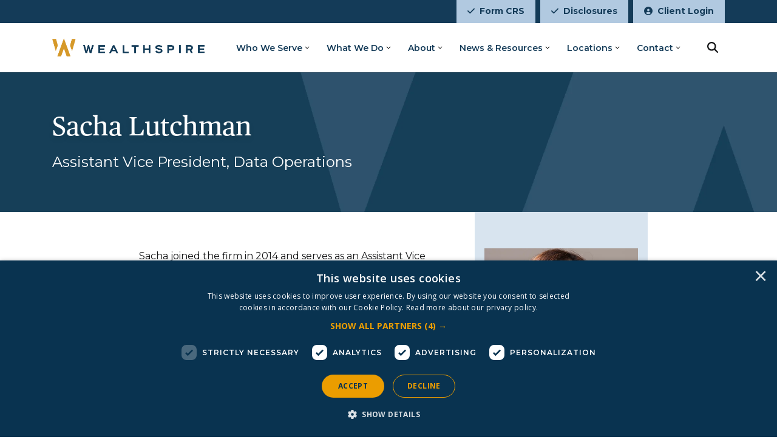

--- FILE ---
content_type: text/html; charset=utf-8
request_url: https://www.wealthspire.com/our-team/sacha-lutchman/
body_size: 16738
content:


<!DOCTYPE html>
<html lang="en">
<head>
    <link rel="preload" as="style" onload="this.onload=null;this.rel='stylesheet'" href="/css/main.css">
    <noscript><link rel="stylesheet" href="/css/main.css"></noscript>

        <link rel="preconnect" href="https://fonts.googleapis.com">
        <link rel="preconnect" crossorigin href="https://fonts.gstatic.com">
        <link rel="preload" as="style" onload="this.onload=null;this.rel='stylesheet'" href="https://fonts.googleapis.com/css2?family=Open&#x2B;Sans:ital,wght@0,300;0,400;0,500;0,600;0,700;0,800;1,300;1,400;1,500;1,600;1,700;1,800&amp;family=Source&#x2B;Serif&#x2B;Pro:ital,wght@0,300;0,400;0,600;0,700;0,900;1,300;1,400;1,600;1,700;1,900&amp;display=swap">
        <noscript>
            <link rel="stylesheet" href="https://fonts.googleapis.com/css2?family=Open&#x2B;Sans:ital,wght@0,300;0,400;0,500;0,600;0,700;0,800;1,300;1,400;1,500;1,600;1,700;1,800&amp;family=Source&#x2B;Serif&#x2B;Pro:ital,wght@0,300;0,400;0,600;0,700;0,900;1,300;1,400;1,600;1,700;1,900&amp;display=swap">
        </noscript>

    <meta charset="utf-8" />
    <meta name="viewport" content="width=device-width, initial-scale=1.0">
    <title>Sacha Lutchman | Wealthspire</title>

        <meta name="description" content="Sacha Lutchman | Wealthspire">


    <meta name="robots" content="index, follow, max-image-preview:large">
    <meta name="copyright" content="Copyright NFP">
    <link rel="canonical" href="https://www.wealthspire.com/our-team/sacha-lutchman/">


        <!-- Google Tag Manager -->
        <script defer>
            (function(w,d,s,l,i){w[l]=w[l]||[];w[l].push({'gtm.start':
            new Date().getTime(),event:'gtm.js'});var f=d.getElementsByTagName(s)[0],
            j=d.createElement(s),dl=l!='dataLayer'?'&l='+l:'';j.defer=true;j.src=
            'https://www.googletagmanager.com/gtm.js?id='+i+dl;f.parentNode.insertBefore(j,f);
            })(window,document,'script','dataLayer','GTM-5BQP9SN');
        </script>
        <!-- End Google Tag Manager -->

    <meta property="og:title" content="Sacha Lutchman | Wealthspire" />
    <meta property="og:url" content="https://www.wealthspire.com/our-team/sacha-lutchman/" />
    <meta property="og:type" content="website">
    <meta property="og:site_name" content="Wealthspire">
        <meta property="og:image" content="https://www.wealthspire.com/media/iopbrsbh/lutchman-sacha_web.jpg" />
        <meta property="og:description" content="Sacha Lutchman | Wealthspire" />

        <link rel="icon" sizes="any" href="/media/mjhkhw0e/wealthspirefavicon.png">

    <script crossorigin="anonymous" defer src="https://kit.fontawesome.com/6448aeaccb.js"></script>
    <script crossorigin="anonymous" src="https://code.jquery.com/jquery-3.6.4.min.js"></script>

    

<style type="text/css">
    @media (min-width: 1200px) {
        #navbarNav {
            height:4rem
        }
        #body .navbar .nav-link:not(.btn):hover::after {
            border-bottom: 0.125rem solid #1e6496;
        }
        .navbar .nav-link::after {
          display: block;
          content: '';
          border-top: 0;
          border-right: 0;
          border-left: 0;
          margin: 0;
          border-bottom: 0.125rem solid transparent;
          transform: scaleY(0);
          transition: transform 0ms linear;
        }

        .navbar .nav-link:not(.btn):hover {
          position: relative;
        }
        .navbar .nav-link:not(.btn):hover::after {
          transition: transform 300ms ease-in;
          border-bottom: 0.125rem solid #1e6496;
          transform: scaleY(1);
          transform-origin: -10% 100%;
          top: 0;
          bottom: -3;
          right: 0;
          left: 0;
        }
        .navbar .nav-link:not(.btn).show::after,
        .navbar .nav-link:not(.btn).show:hover::after {
            position: relative;
            transition: all 300ms ease-in;
            border-bottom: .125rem solid #1e6496;
            transform: scaleY(1);
            transform-origin: -10% 100%;
            top: 19px;
            bottom: -3;
            right: 0;
            left: 0;
        }
        .navbar .nav-link:not(.btn):not(.show):hover::after {
            transition: all 300ms ease-in;
            border-bottom: .125rem solid #1e6496;
            transform: scaleY(1);
            transform-origin: -10% 100%;
            top: 0;
            bottom: -3;
            right: 0;
            left: 0;
        }
        .navbar .nav-link:not(.btn):not(.show):hover {
            position: relative;
        }
        .navbar .nav-link::after {
            display: block;
            content: "";
            border-top: 0;
            border-right: 0;
            border-left: 0;
            margin: 0;
            border-bottom: .125rem solid rgba(0,0,0,0);
            transform: scaleY(0);
            transition: all 300ms ease-in;
        }
    }
    .btn {
border-radius: 0px;    }
    .btn:not(.nav-item) {
        text-transform: none;
    }


            a,
            .rte > a:not(.btn),
            .rte *:not(.btn):not(i):not(svg):not(path):not([class^=bg-]):not([class*=" bg-"]):not([class*=text-]) a:not(.btn),
            .bg-white .rte *:not(.btn):not(i):not(svg):not(path):not([class^=bg-]):not([class*=" bg-"]):not([class*=text-]) a:not(.btn),
            .bg-gray-f .rte *:not(.btn):not(i):not(svg):not(path):not([class^=bg-]):not([class*=" bg-"]):not([class*=text-]) a:not(.btn),
            .bg-gray-e .rte *:not(.btn):not(i):not(svg):not(path):not([class^=bg-]):not([class*=" bg-"]):not([class*=text-]) a:not(.btn),
            .bg-gray-d .rte *:not(.btn):not(i):not(svg):not(path):not([class^=bg-]):not([class*=" bg-"]):not([class*=text-]) a:not(.btn) {
                color: var(--bs-wealthspire-blue);
            }
            .podcast .rte a {
                color: var(--bs-wealthspire-blue) !important;
            }
        
                a:hover,
                .rte > a:hover:not(.btn),
                .rte *:not(.btn):not(i):not(svg):not(path):not([class^=bg-]):not([class*=" bg-"]):not([class*=text-]) a:hover:not(.btn),
                .bg-white .rte *:not(.btn):not(i):not(svg):not(path):not([class^=bg-]):not([class*=" bg-"]):not([class*=text-]) a:hover:not(.btn),
                .bg-gray-f .rte *:not(.btn):not(i):not(svg):not(path):not([class^=bg-]):not([class*=" bg-"]):not([class*=text-]) a:hover:not(.btn),
                .bg-gray-e .rte *:not(.btn):not(i):not(svg):not(path):not([class^=bg-]):not([class*=" bg-"]):not([class*=text-]) a:hover:not(.btn),
                .bg-gray-d .rte *:not(.btn):not(i):not(svg):not(path):not([class^=bg-]):not([class*=" bg-"]):not([class*=text-]) a:hover:not(.btn)
                {
                    color: var(--bs-wealthspire-dark-blue);
                }
                .podcast .rte a:hover {
                    color: var(--bs-wealthspire-dark-blue) !important;
                }
                .podcast .rte a:focus {
                    color: var(--bs-wealthspire-dark-blue) !important;
                }
            

    .blockquote .fa-double-quote {
        color: #143b58;
    }

    @media(max-width: 1199px) {
      .navbar-brand {
        display: block;
      }
      .navbar-brand img {
          height: auto;
      }
        a.dropdown-toggle::before {
            right: 0.75rem;
        }
        .dropdown-menu {
            width: 100%;
            border: 0;
        }
        .dropdown-menu.show {
            padding: 1rem;
            border-top: var(--bs-border-width) var(--bs-border-style) var(--bs-border-color) !important;
        }
        .dropdown-menu li:not(:first-of-type) .dropdown-item {
            border-top: 0 !important;
        }
    }

    .slick-list {
        padding-top: 0.5rem;
    }

    .btn.btn-form {
        background-color: #1e6496 !important;
        border-color: #1e6496 !important;
        color: #ffffff;

        clip-path: polygon(13px 0%, 100% 0%, calc(100% - 13px) 100%, 0% 100%);;
        transform: skew(0deg);
    }
    .btn.btn-form:hover {
        background-color: #143b58 !important;
        border-color: #143b58 !important;
        color: #ffffff;
    }
    .btn.btn-form:focus {
        color: #ffffff;
    }
    

            .formSubmitContainer:focus-within {
                box-shadow: 0 0 0 0.25rem rgba(var(--color-wealthspire-blue-rgb), .5);
                transform: skew(-15deg);
                width: fit-content;
                margin-left: 7px;
            }
            .formSubmitContainer:focus-within > input {
                transform: skew(15deg);
                margin: 0 -7px;
            }
            
    a:hover .bg-hover-transparent {
        background-color: rgba(0, 0, 0, 0) !important;
    }
    button:hover .bg-hover-transparent {
        background-color: rgba(0, 0, 0, 0) !important;
    }
</style>
    <link href="https://fonts.googleapis.com/css2?family=Montserrat:ital,wght@0,100..900;1,100..900&display=swap" rel="stylesheet">
<link rel="preload" as="font" href="/media/gkinzrje/publicotext-semibold.otf" crossorigin="">
<link rel="preload" as="font" href="/media/tjan1xwg/publicotext-roman.otf" crossorigin="">
<style>
    :root {
        --bs-black: #141516 !important;
        --bs-body-color: #141516 !important;
        --bs-black-rgb: 20, 21, 22 !important;
    }
    .bg-white *:not(.btn):not(i):not([class^=bg-]):not([class*=" bg-"]):not([class*=text-]):not(.card-title):not(span):not(a),
    .bg-gray-e *:not(.btn):not(i):not([class^=bg-]):not([class*=" bg-"]):not([class*=text-]):not(.card-title):not(span):not(a), 
    .bg-gray-f  *:not(.btn):not(i):not([class^=bg-]):not([class*=" bg-"]):not([class*=text-]):not(.card-title):not(span):not(a) {
        color: #141516 !important;
    }
    footer.pb-5 {
        padding: 0 !important;
    }
    h1, h2, h3,
    .display-1, 
    .display-2,
    .text-publico,
    .podcast-title,
    .h1:not(.text-montserrat),.h2:not(.text-montserrat),.h3:not(.text-montserrat) {
        font-family: 'Publico';
        font-weight: 400;
    }
    h2, h3, h4, h5, h6 {
        color: #143b58 !important;
    }
    h4, h5, .h3.card-title, .card-title, .text-montserrat {
        font-family: Montserrat;
        font-weight: 600;
    }  
    input,
    .form-control,
    select,
    select.form-select,
    label,
    .searchLink .h4 {
        font-family: Montserrat;
    }      
    .fw-500 {
        font-weight: 500 !important;
    }   
    body#body main#maincontent .btn,
    body#body .alerts .btn{
        font-family: Montserrat;
        text-transform: uppercase;
    }    
    body,
    .accordion-title-text > span,
    button.accordion-button {
		font-family: "Montserrat", sans-serif;	
	}
    #main-nav .dropdown-submenu .dropdown-item.dropdown-toggle::before {
        content: "\f054";
        right: 0.75rem;
    }
    section#article-content div.rte img.alignleft {
        margin: 1rem 1rem 1rem 0;
    }
    html { 
        scroll-padding-top: 105px; 
        
    }
    #topBar,
    #topBar .btn{
        height:38px;
    }
    #topBar .btn {
        --bs-btn-focus-box-shadow: 0 0 0 0.25rem rgba(var(--bs-btn-focus-shadow-rgb), .5) inset;
    }    
    #main-nav {
      top: 38px !important;
    }
    section.navParent {
        box-shadow: 0 1px 0 rgba(0, 0, 0, .1);
        height: 119px;
        z-index: 99;
    }
    nav#main-nav {
        box-shadow: none;
    }
    nav#main-nav ul.dropdown-menu.dropdown-submenu {
        width: 16rem;
        max-width: max-content;
    }
    nav#main-nav ul.dropdown-menu.dropdown-submenu li a.dropdown-item {
        white-space: normal;
    }
    .fixed-top-spacing {
        height: 119px;
    }    
    .z-index-100 {
        z-index: 100;
    }
    #article-content #shareBar {
        top: 120px !important;
    }
    .center-imageBlock .img-container {
        text-align: center;
    }
    .latestNews .card {
        border: none;
    }  
    .latestNews .row.gy-4 {
        margin-top: 0;
    }
    .personList .card-title {
        color: var(--bs-wealthspire-dark-blue);
    }    
    .personList .card-body.text-black.bg-white p.card-title {
        color: var(--bs-wealthspire-dark-blue) !important;
        margin-bottom: 0;
    }        
    .personList .h3.card-title {
        font-family: 'Publico';
        font-weight: 400;
    }
    .personList .card-body {
        border-top-color: var(--bs-wealthspire-gold);
        border-top-width: 8px;
        border-top-style: solid;
    }
    .personList .card-body > div.mt-3.d-flex {
        display: none !important;
    }
    .imageTextGrid .imgBlock-container {
        margin-left: -.5rem;
        margin-right: -.5rem;
    }
    footer > div.container-fluid > div.px-4.px-xl-6 {
        padding-right: 0 !important;
        padding-left: 0 !important;
    }   
    footer #footerSocials .btn.btn-sm.btn-black,
    footer a.btn[title='Back to Top'] {
        --bs-btn-focus-box-shadow: 0 0 0 0.25rem rgba(var(--bs-white-rgb), .5)
    }
    #article-content a[title='Back'],
    #article-tags ~ div > a[title='Back'] {
        border: none !important;
    }
    section.bg-white-video-overlay > div[class*='section-content'] {
        background-image: linear-gradient(to right, rgba(255, 255, 255, .5) 0%, transparent 100%);
    }
    .object-position-top {
        object-position: top;
    }  
    #serviceIcons .item .mw-fit-content {
        min-width: calc(1rem* 4.6875) !important;
    }
    .mw-20 {
        max-width: calc(1rem* 20) !important;
    }    
    #bento-widget-iframe label.ng-star-inserted {
        color: #000000 !important;
    }
    #bento-widget-iframe a {
        color: #143b58;
    }
    #article-content .bg-gray-f button.btn[title="Search"],
    #article-content ~ div .bg-gray-f button.btn[title="Search"] {
        color: var(--bs-white);
        background-color: var(--bs-wealthspire-dark-blue);
        --bs-btn-border-color: var(--bs-gray);
        --bs-btn-hover-border-color: var(--bs-gray);
    }  
    .align-self-stretch > section:before {
        background-position: center top !important;
    }
    /* Side image with text styling */
    .bg-sideimage-section div.col-12.col-xl-6 > .rte.px-3.px-xl-0 {
        padding-top: 1rem;
        padding-bottom: 1rem;
    }
    .bg-sideimage-section div.row.align-items-center {
        align-items: stretch !important;
    }    
    .bg-sideimage-section .imgBlock-container,
    .bg-sideimage-section .img-container, 
    .bg-sideimage-section .img-container > img {
        height: 100%;
    } 
    .bg-sideimage-section .img-container > img {
        object-fit: cover;
    }  
    .locationCards .card-body {
        padding-bottom: 0 !important;
        margin: 1rem 1rem 0 1rem;
    }     
    .locationCards .card-body .card-text .mb-3 {
        margin-bottom: 0 !important;
    }
    .locationCards .card-body .card-text a.fw-normal {
        font-weight: 400 !important;
    }    
    .locationCards .card-buttons {
        margin: 0 1rem 1rem 1rem;
    }
    .locationCards .card-buttons a {
        font-weight: 600 !important;
        text-decoration: underline !important;
    }
    #main-nav .dropdown-submenu a.dropdown-toggle::before {
        content: "" !important;
        transition: all 300ms !important;
    }    
    /* Hubspot form styling */
    .hbspt-form .hs-form-field {
        margin-bottom: 12px;
    }

    .hbspt-form label {
        font-weight: 600 !important;
        font-family: Montserrat, sans-serif !important;
        font-size: 14px !important;
        letter-spacing: .11px !important;
        line-height: 1.6 !important;
    }
    
    .hbspt-form .hs-submit .hs-button {
        white-space: pre-wrap !important;
        margin: 20px 0 !important;
        clip-path: polygon(14px 0%, 100% 0%, calc(100% - 14px) 100%, 0% 100%) !important;
        background-color: #143b58 !important;
        font-family: Montserrat, sans-serif !important;
        font-weight: 600 !important;
        font-size: 18px !important;
        color: #ffffff !important;
        border: 1px solid transparent !important;
        cursor: pointer !important;
        -webkit-appearance: button !important;
        padding: 10px 20px !important;
    }
    
    .hbspt-form .hs-submit .hs-button:hover,
    .hbspt-form .hs-submit .hs-button:focus {
        background-color: #1E6496 !important;
    }
    
    .hbspt-form form#hsForm_63d2bddf-ff55-4032-a3d4-3771f2d58c35 .hs-submit .hs-button {
        background: #e09a2d !important;
        border: 0;
        border-radius: 0;
        color: #000000 !important;
        font-family: Montserrat;
        margin: 0 !important;
        font-size: 14px;
        box-shadow: none;
        text-shadow:none;
    }
    .hbspt-form form#hsForm_63d2bddf-ff55-4032-a3d4-3771f2d58c35 .hs-submit .hs-button:focus {
        box-shadow: 0 0 0 0.25rem rgba(var(--bs-wealthspire-blue-rgb), .5);
    }
    .hbspt-form form#hsForm_63d2bddf-ff55-4032-a3d4-3771f2d58c35 .hs-submit .hs-button:hover,
    .hbspt-form form#hsForm_63d2bddf-ff55-4032-a3d4-3771f2d58c35 .hs-submit .hs-button:focus {
        background: #1E6496 !important;
        color: #ffffff !important;
    }    
    .hbspt-form form#hsForm_63d2bddf-ff55-4032-a3d4-3771f2d58c35 .hs_submit div.actions {
        margin-top: 0 !important;
        margin-bottom: 0 !important;
    }
    .hbspt-form form#hsForm_63d2bddf-ff55-4032-a3d4-3771f2d58c35 .hs_email {
        margin-top: 0 !important;
        margin-bottom: 0 !important;
    }
    .hbspt-form form#hsForm_63d2bddf-ff55-4032-a3d4-3771f2d58c35 .hs_email input {
        box-sizing: border-box;
        width: 100% !important;
        margin-bottom: 1rem;
        padding: 10px 15px;
        font-size: 1rem;    
        height: auto;
        font-family: Montserrat;
    }
    .hbspt-form form#hsForm_63d2bddf-ff55-4032-a3d4-3771f2d58c35 .hs_email input.invalid {
        margin-bottom: .5rem;
    }
    .hbspt-form form#hsForm_63d2bddf-ff55-4032-a3d4-3771f2d58c35 label.hs-error-msg {
        margin-bottom: 1rem !important;
    }    
    .hbspt-form form#hsForm_63d2bddf-ff55-4032-a3d4-3771f2d58c35 .hs_recaptcha {
        margin-bottom: 0 !important;
    }
    .hbspt-form ul.hs-error-msgs {
        margin-bottom: 0 !important;
    }
    .hbspt-form label.hs-error-msg {
        color: #9D302B !important;
        font-weight: 600 !important;
        font-family: Montserrat !important;
    }    
    .hbspt-form input[type=email], 
    .hbspt-form input[type=number], 
    .hbspt-form input[type=password], 
    .hbspt-form input[type=search], 
    .hbspt-form input[type=tel], 
    .hbspt-form input[type=text], 
    .hbspt-form input[type=url], 
    .hbspt-form select, 
    .hbspt-form textarea {
        color: #143b58;
        background-color: #fff;
        border-color: #e09b2d !important;
        border: 1px solid;
        border-radius: 0;
        padding: 10px 15px;
        max-width: 100%;
        min-width: 90%;
        width: 100% !important;
    }
    .hbspt-form select {
        min-width: max-content;
        max-width: 100%;
    }
    .hbspt-form select.is-placeholder {
        color: #33475b;
    }
    .hbspt-form ul.inputs-list, 
    .hbspt-form ul.no-list {
        margin: 0 0 1.5em;
        padding: 0;
    }
    .hbspt-form .inputs-list>li {
        display: block;
        padding: 0;
        width: 100%;
        padding-top: 0;
    }
    .hbspt-form .hs-input[type=checkbox], 
    .hbspt-form .hs-input[type=radio] {
        cursor: pointer;
        width: auto;
        height: auto;
        padding: 0;
        margin: 3px 5px 3px 0;
        line-height: normal;
        border: none;
    }
    @font-face {
        font-family: "Publico";
        src: url("/media/gkinzrje/publicotext-semibold.otf") format("opentype");
        font-weight: 600;
    }
    @font-face {
        font-family: "Publico";
        src: url("/media/tjan1xwg/publicotext-roman.otf") format("opentype");
        font-weight: 400;
    }       
    @media (max-width: 1199px) {
        .fixed-top-spacing,
        section.navParent {
            height: 6.375rem !important;
        }
        .dropdown-sub a.dropdown-toggle::before {
            right: -0.75rem !important;
        }        
        #main-nav .collapse.show,
        #main-nav .collapsing {
            display: flex;
            flex-direction: column;
        }
        #main-nav .navbar-collapse.justify-content-end {
            justify-content: space-between !important;
        }
        
    }
    @media (min-width: 1600px) {
        .navbar .nav-link:not(.btn).show::after, .navbar .nav-link:not(.btn).show:hover::after {
            top: 24px !important;
        }
    } 
    @media (min-width:1200px) and (max-width:1599px) {
        .navbar .nav-link:not(.btn).show::after, .navbar .nav-link:not(.btn).show:hover::after {
            top: 25px !important;
        }
    }     
    @media (min-width: 1200px) {
        #navbarNav {
            height: 5rem !important;
        }
    }
    @media (min-width:1200px) and (max-width:1399px) {
        #main-nav > .navbar-brand > img {
            height: 1.875rem !important;
        }
        section.bg-white-video-overlay > div[class*='section-content'] .hero .col-xxl-4 h1,
        section.bg-white-video-overlay > div[class*='section-content'] .hero .col-xxl-4 .rte {
            max-width: 33.333333%;
        }          
    }
    @media (min-width: 768px) {
        section#person-hero  div.hero.hero-sm > div div.py-md-6 {
            padding-top: 3.5rem !important;
            padding-bottom: 3.5rem !important;
        }
    }      
    @media (min-width: 1200px) {
        footer > div.container-fluid {
            max-width: 1140px;
        }
        section#person-hero  div.hero.hero-sm > div {
            min-height: 230px !important;
        }        
    }
    @media (min-width: 1400px) {
        footer > div.container-fluid {
            max-width: 1320px;
        }
    }
    @media (min-width: 1600px) {
        footer > div.container-fluid {
            max-width: 1500px;
        }
    }
    @media (min-width: 1800px) {
        footer > div.container-fluid {
            max-width: 1680px;
        }
    }
    @media (max-width: 767px) {
        .imageTextGrid .imgBlock-container {
            padding-bottom:1rem;
        }  
        .imageTextGrid .bg-white {
            margin-bottom: 1rem;
        }
        .imageTextGrid .bg-white .rte {
            margin-bottom: 1rem;
        }        
    }
    @media (max-width: 500px) {
        #body #topBar a.btn.fs-small.px-3 {
            font-size: 0.75rem;
            padding-right: 0.5rem !important;
            padding-left: 0.5rem !important;
        }  
    } 
    @media (min-width: 992px) {
        .minh-lg-30 {
            min-height: calc(1rem* 30) !important;
        }
    }
    .rte .fs-small {
        font-size: 0.875rem !important;
        line-height: 1.5 !important;
    }
    .rte p.fs-small {
        margin-bottom: 1rem !important;
    }    
</style>

<script type="text/javascript">
    /*Custom JS*/
    function showSearchBar(element) {
        if (window.matchMedia("(min-width: 1200px)").matches) {
            $("#searchDiv").addClass("flex-grow-1");
            $("#searchDiv > div").addClass("w-100");
            $("nav.navbar ul.navbar-nav > .nav-item").each(function() {
                if ($(this).find(".dropdown-toggle.show").length == 0) {
                    $(this).addClass("d-none");
                }
            });
            $("#searchDiv .btn").removeClass("bg-xl-white");
            $("#searchDiv .btn").removeClass("border-xl-white");
            $("#siteSearch").removeClass("d-xl-none");
        }
    }

    function hideSearchBar(element) {
        if (window.matchMedia("(min-width: 1200px)").matches) {
            $("#searchDiv").removeClass("flex-grow-1");
            $("#searchDiv > div").removeClass("w-100");
            $("nav.navbar ul.navbar-nav > .nav-item").each(function() {
                if ($(this).find(".dropdown-toggle.show").length == 0) {
                    $(this).removeClass("d-none");
                }
            });
            $("#searchDiv .btn").addClass("bg-xl-white");
            $("#searchDiv .btn").addClass("border-xl-white");
            $("#siteSearch").addClass("d-xl-none");
        }
    }
    /* Document Ready */
    $(document).ready(function() {
        $(".locationCards .card-buttons a:contains('More Info')").each(function() {
            var url = $(this).attr("href");
            var title = $(this).closest(".card").find(".card-body .card-title").text();
            $(this).closest(".card").find(".card-body .card-title").wrap("<a class='text-wealthspire-blue text-hover-wealthspire-dark-blue text-decoration-underline' href='" + url + "' title='" + title + "'></a>");
        });
        /*Creates the search bar hover effect*/
        $('#SearchBtn').click(function(e) {
            if ($("#siteSearch").val() == '') {
                if (!$("#siteSearch").hasClass("d-xl-none")) {
                    $("#siteSearch").focus();
                }
                else {
                    e.preventDefault();
                    showSearchBar();
                    $("#siteSearch").focus();
                }
            } else {
                window.location.href = '/search/?query=' + $("#siteSearch").val();
            }
        });
        $("#SearchBtn").on({
            keydown: function(e) {
                if (e.key === 'Enter' || e.keyCode === 13) {
                    showSearchBar()
                }
            },
            keyup: function(e) {
                if (e.key === 'Enter' || e.keyCode === 13) {
                    if ($("#siteSearch").val() == '') {
                        if (!$("#siteSearch").hasClass("d-xl-none")) {
                            $("#siteSearch").focus();
                        }
                        else {
                            e.preventDefault();
                            showSearchBar();
                            $("#siteSearch").focus();
                        }
                    } else {
                        window.location.href = '/search/?query=' + $("#siteSearch").val()
                    }
                } else {
                    hideSearchBar()
                }
            }
        });        
    });
    $(document).mouseup(function(e) {
        var container = $("#searchDiv");
        // if the target of the click isn't the container nor a descendant of the container
        if (!container.is(e.target) && container.has(e.target).length === 0) {
            hideSearchBar(container);
        }
    });
</script>
    

<script src="/App_Plugins/UmbracoForms/Assets/promise-polyfill/dist/polyfill.min.js?v=13.8.0" type="application/javascript"></script><script src="/App_Plugins/UmbracoForms/Assets/aspnet-client-validation/dist/aspnet-validation.min.js?v=13.8.0" type="application/javascript"></script>
        <script defer src="https://maps.googleapis.com/maps/api/js?key=AIzaSyBsJoKlPeAOwGKzOfdEwkHoshGSXGjE5rU"></script>

</head>
<body id="body">
        <!-- Google Tag Manager (noscript) -->
        <noscript>
            <iframe src="https://www.googletagmanager.com/ns.html?id=GTM-5BQP9SN"
                    height="0" width="0" style="display:none;visibility:hidden"></iframe>
        </noscript>
        <!-- End Google Tag Manager (noscript) -->

    <div id="skiptocontent"><a href="#maincontent" class="">skip to main content</a></div>

    

    

<div id="topBar" class="position-fixed w-100 bg-wealthspire-dark-blue z-index-100">
	<div class="d-flex justify-content-end container-xl">
		<a class="btn btn-wealthspire-light-blue btn-hover-wealthspire-dark-blue text-wealthspire-dark-blue text-hover-white px-3 py-1 me-2 fs-small text-montserrat fw-bold" title="Form CRS" href="/crs/">
			<i class="fa-solid fa-check me-2"></i>Form CRS</a>
		<a class="btn btn-wealthspire-light-blue btn-hover-wealthspire-dark-blue text-wealthspire-dark-blue text-hover-white px-3 py-1 me-2 fs-small text-montserrat fw-bold" title="Disclosures" href="/compliance/">
			<i class="fa-solid fa-check me-2"></i>Disclosures</a>
		<a class="btn btn-wealthspire-light-blue btn-hover-wealthspire-dark-blue text-wealthspire-dark-blue text-hover-white px-3 py-1 fs-small text-montserrat fw-bold" title="Client Login" href="/client-login/">
			<i class="fa-solid fa-circle-user me-2"></i>Client Login</a>
	</div>
</div>
<section class="navParent fixed-top bg-white">
	<nav id="main-nav" class="container-xl navbar navbar-expand-xl">
		<a class="navbar-brand active order-1 px-2 px-md-3 d-flex align-items-center me-2 me-md-3 bg-white" href="/" style="height:4rem;padding-top:1rem;padding-bottom:1rem" title="Wealthspire">
			<img alt="Wealthspire logo" class="" style="height:2rem" src="/media/4unbtqot/wealthspire-logo.png">
		</a>
		<button class="navbar-toggler order-3 collapsed ms-auto me-3 p-2 btn btn-outline-gray-e border-2 border-gray-e" type="button" data-bs-toggle="collapse" data-bs-target="#navbarNav" aria-controls="navbarNav" aria-expanded="false" aria-label="Toggle navigation" title="Toggle navigation">
			<i class="fa-solid fa-bars fa-fw fs-large lh-1" aria-hidden="true"></i>
			<i class="fa-solid fa-xmark fa-fw fs-large lh-1" aria-hidden="true"></i>
		</button>
		<!-- Collapsing Nav START -->
		<div class="collapse navbar-collapse justify-content-end order-5 order-xl-3" id="navbarNav" style="max-height: calc(100vh - 4rem);">
			<!-- Main Nav START -->
			<ul class="navbar-nav h-100 d-none d-xl-flex fw-semibold">
				<li class="nav-item dropdown dropdown-center d-flex align-items-center pe-3 pe-xl-4 border-top border-gray-e border-top-xl-0">
					<a class="dropdown-toggle nav-link ps-3 ps-xl-4 w-100 pt-xl-2 pb-xl-1 text-wealthspire-dark-blue text-hover-xl-wealthspire-dark-blue text-hover-wealthspire-dark-blue border-start-hover border-start-xl-0-hover border-orange-hover border-12-hover border-xl-0-hover fs-small" href="#" type="button" data-bs-toggle="dropdown" aria-expanded="false" data-bs-auto-close="outside" title="Who We Serve">Who We Serve</a>
					<ul class="dropdown-menu dropdown-submenu overflow-visible bg-transparent" aria-labelledby="navbarDropdownMenuLink" data-bs-popper="none">
						<li class="nav-item bg-white border-0">
							<a class="dropdown-item text-wealthspire-dark-blue text-hover-wealthspire-blue bg-hover-gray-f px-4 fs-small" href="/who-we-serve/" title="Overview">Overview</a>
						</li>
						<li class="nav-item bg-white border-0">
							<a class="dropdown-item text-wealthspire-dark-blue text-hover-wealthspire-blue bg-hover-gray-f px-4 fs-small" href="/who-we-serve/individuals-and-families/" title="Individual and Families">Individual and Families</a>
						</li>
						<li class="nav-item bg-white border-0">
							<a class="dropdown-item text-wealthspire-dark-blue text-hover-wealthspire-blue bg-hover-gray-f px-4 fs-small" href="/who-we-serve/executives/" title="Executives">Executives</a>
						</li>
						<li class="nav-item bg-white border-0">
							<a class="dropdown-item text-wealthspire-dark-blue text-hover-wealthspire-blue bg-hover-gray-f px-4 fs-small" href="/who-we-serve/attorneys/" title="Attorneys">Attorneys</a>
						</li>
						<li class="nav-item bg-white border-0">
							<a class="dropdown-item text-wealthspire-dark-blue text-hover-wealthspire-blue bg-hover-gray-f px-4 fs-small" href="/who-we-serve/business-owners/" title="Business Owners">Business Owners</a>
						</li>
						<li class="nav-item bg-white border-0">
							<a class="dropdown-item text-wealthspire-dark-blue text-hover-wealthspire-blue bg-hover-gray-f px-4 fs-small" href="/who-we-serve/women-investors/" title="Women Investors">Women Investors</a>
						</li>
						<li class="nav-item bg-white border-0">
							<a class="dropdown-item text-wealthspire-dark-blue text-hover-wealthspire-blue bg-hover-gray-f px-4 fs-small" href="/who-we-serve/charitable-investors/" title="Charitable Investors">Charitable Investors</a>
						</li>
						<li class="nav-item bg-white border-0">
							<a class="dropdown-item text-wealthspire-dark-blue text-hover-wealthspire-blue bg-hover-gray-f px-4 fs-small" href="/who-we-serve/endowments-and-foundations/" title="Endowments and Foundations">Endowments and Foundations</a>
						</li>
						<li class="nav-item bg-white border-0">
							<a class="dropdown-item text-wealthspire-dark-blue text-hover-wealthspire-blue bg-hover-gray-f px-4 fs-small" href="/family-office-services/" title="Family Office Services">Family Office Services</a>
						</li>
					</ul>
				</li>
				<li class="nav-item dropdown dropdown-center d-flex align-items-center pe-3 pe-xl-4 border-top border-gray-e border-top-xl-0">
					<a class="dropdown-toggle nav-link ps-3 ps-xl-4 w-100 pt-xl-2 pb-xl-1 text-wealthspire-dark-blue text-hover-xl-wealthspire-dark-blue text-hover-wealthspire-dark-blue border-start-hover border-start-xl-0-hover border-orange-hover border-12-hover border-xl-0-hover fs-small" href="#" type="button" data-bs-toggle="dropdown" aria-expanded="false" data-bs-auto-close="outside" title="What We Do">What We Do</a>
					<ul class="dropdown-menu dropdown-submenu overflow-visible bg-transparent" aria-labelledby="navbarDropdownMenuLink" data-bs-popper="none">
						<li class="nav-item bg-white border-0">
							<a class="dropdown-item text-wealthspire-dark-blue text-hover-wealthspire-blue bg-hover-gray-f px-4 fs-small" href="/what-we-do/" title="Overview">Overview</a>
						</li>
						<li class="nav-item dropdown dropend bg-white border-0">
							<a class="dropdown-toggle dropdown-item text-wealthspire-dark-blue text-hover-wealthspire-blue bg-hover-gray-f ps-4 pe-5 fs-small border-0" href="#" type="button" data-bs-toggle="dropdown" aria-expanded="false" data-bs-auto-close="outside" title="Financial Planning">Financial Planning</a>
							<ul class="dropdown-menu dropdown-submenu overflow-visible bg-transparent" aria-labelledby="navbarDropdownMenuLink" data-bs-popper="none">
								<li class="nav-item bg-white border-0">
									<a class="dropdown-item text-wealthspire-dark-blue text-hover-wealthspire-blue bg-hover-gray-f px-4 fs-small" href="/planning/" title="Overview">Overview</a>
								</li>
								<li class="nav-item bg-white border-0">
									<a class="dropdown-item text-wealthspire-dark-blue text-hover-wealthspire-blue bg-hover-gray-f px-4 fs-small" href="/planning/considerations/" title="Planning Considerations">Planning Considerations</a>
								</li>
								<li class="nav-item bg-white border-0">
									<a class="dropdown-item text-wealthspire-dark-blue text-hover-wealthspire-blue bg-hover-gray-f px-4 fs-small" href="/planning/reporting/" title="Client Reporting">Client Reporting</a>
								</li>
							</ul>
						</li>
						<li class="nav-item bg-white border-0">
							<a class="dropdown-item text-wealthspire-dark-blue text-hover-wealthspire-blue bg-hover-gray-f px-4 fs-small" href="/investing/" title="Investing">Investing</a>
						</li>
						<li class="nav-item bg-white border-0">
							<a class="dropdown-item text-wealthspire-dark-blue text-hover-wealthspire-blue bg-hover-gray-f px-4 fs-small" href="/what-we-do/retirement-advisory-services/" title=" Retirement Advisory Services"> Retirement Advisory Services</a>
						</li>
						<li class="nav-item bg-white border-0">
							<a class="dropdown-item text-wealthspire-dark-blue text-hover-wealthspire-blue bg-hover-gray-f px-4 fs-small" href="/what-we-do/ocio-services/" title="Outsourced Chief Investment Officer Services">Outsourced Chief Investment Officer Services</a>
						</li>
						<li class="nav-item bg-white border-0">
							<a class="dropdown-item text-wealthspire-dark-blue text-hover-wealthspire-blue bg-hover-gray-f px-4 fs-small" href="/family-office-services/" title="Family Services">Family Office Services</a>
						</li>
					</ul>
				</li>
				<li class="nav-item dropdown dropdown-center d-flex align-items-center pe-3 pe-xl-4 border-top border-gray-e border-top-xl-0">
					<a class="dropdown-toggle nav-link ps-3 ps-xl-4 w-100 pt-xl-2 pb-xl-1 text-wealthspire-dark-blue text-hover-xl-wealthspire-dark-blue text-hover-wealthspire-dark-blue border-start-hover border-start-xl-0-hover border-orange-hover border-12-hover border-xl-0-hover fs-small" href="#" type="button" data-bs-toggle="dropdown" aria-expanded="false" data-bs-auto-close="outside" title="About">About</a>
					<ul class="dropdown-menu dropdown-submenu overflow-visible bg-transparent" aria-labelledby="navbarDropdownMenuLink" data-bs-popper="none">
						<li class="nav-item bg-white border-0">
							<a class="dropdown-item text-wealthspire-dark-blue text-hover-wealthspire-blue bg-hover-gray-f px-4 fs-small" href="/about/" title="Overview">Overview</a>
						</li>
						<li class="nav-item bg-white border-0">
							<a class="dropdown-item text-wealthspire-dark-blue text-hover-wealthspire-blue bg-hover-gray-f px-4 fs-small" href="/our-team/?filterTags=All%20Advisors" title="Our People">Our People</a>
						</li>
						<li class="nav-item bg-white border-0">
							<a class="dropdown-item text-wealthspire-dark-blue text-hover-wealthspire-blue bg-hover-gray-f px-4 fs-small" href="/about/aspire-by-wealthspire-advisors/" title="ASPIRE by Wealthspire">ASPIRE by Wealthspire</a>
						</li>
						<li class="nav-item bg-white border-0">
							<a class="dropdown-item text-wealthspire-dark-blue text-hover-wealthspire-blue bg-hover-gray-f px-4 fs-small" href="/about/inclusion-and-belonging/" title="Inclusion and Belonging">Inclusion and Belonging</a>
						</li>
						<li class="nav-item bg-white border-0">
							<a class="dropdown-item text-wealthspire-dark-blue text-hover-wealthspire-blue bg-hover-gray-f px-4 fs-small" href="/about/recognition/" title="Recognition">Recognition</a>
						</li>
						<li class="nav-item bg-white border-0">
							<a class="dropdown-item text-wealthspire-dark-blue text-hover-wealthspire-blue bg-hover-gray-f px-4 fs-small" href="/about/for-experienced-advisors/" title="For Experienced Advisors">For Experienced Advisors</a>
						</li>
					</ul>
				</li>
				<li class="nav-item dropdown dropdown-center d-flex align-items-center pe-3 pe-xl-4 border-top border-gray-e border-top-xl-0">
					<a class="dropdown-toggle nav-link ps-3 ps-xl-4 w-100 pt-xl-2 pb-xl-1 text-wealthspire-dark-blue text-hover-xl-wealthspire-dark-blue text-hover-wealthspire-dark-blue border-start-hover border-start-xl-0-hover border-orange-hover border-12-hover border-xl-0-hover fs-small" href="#" type="button" data-bs-toggle="dropdown" aria-expanded="false" data-bs-auto-close="outside" title="News &amp; Resources">News &amp; Resources</a>
					<ul class="dropdown-menu dropdown-submenu overflow-visible bg-transparent" aria-labelledby="navbarDropdownMenuLink" data-bs-popper="none">
						<li class="nav-item bg-white border-0">
							<a class="dropdown-item text-wealthspire-dark-blue text-hover-wealthspire-blue bg-hover-gray-f px-4 fs-small" href="/news-resources/" title="Overview">Overview</a>
						</li>
						<li class="nav-item bg-white border-0">
							<a class="dropdown-item text-wealthspire-dark-blue text-hover-wealthspire-blue bg-hover-gray-f px-4 fs-small" href="/blog/" title="Blog">Blog</a>
						</li>
						<li class="nav-item bg-white border-0">
							<a class="dropdown-item text-wealthspire-dark-blue text-hover-wealthspire-blue bg-hover-gray-f px-4 fs-small" href="/news/" title="Newsroom">Newsroom</a>
						</li>
						<li class="nav-item bg-white border-0">
							<a class="dropdown-item text-wealthspire-dark-blue text-hover-wealthspire-blue bg-hover-gray-f px-4 fs-small" href="/guides-whitepapers/" title="Whitepapers &amp; Checklists">Whitepapers &amp; Checklists</a>
						</li>
						<li class="nav-item bg-white border-0">
							<a class="dropdown-item text-wealthspire-dark-blue text-hover-wealthspire-blue bg-hover-gray-f px-4 fs-small" href="/market-commentary/" title="Market Commentary">Market Commentary</a>
						</li>
						<li class="nav-item bg-white border-0">
							<a class="dropdown-item text-wealthspire-dark-blue text-hover-wealthspire-blue bg-hover-gray-f px-4 fs-small" href="/podcasts/" title="Podcasts">Podcasts</a>
						</li>
						<li class="nav-item bg-white border-0">
							<a class="dropdown-item text-wealthspire-dark-blue text-hover-wealthspire-blue bg-hover-gray-f px-4 fs-small" href="/video/" title="Videos">Videos</a>
						</li>
						<li class="nav-item bg-white border-0">
							<a class="dropdown-item text-wealthspire-dark-blue text-hover-wealthspire-blue bg-hover-gray-f px-4 fs-small" href="/financial-dictionary/" title="Financial Dictionary">Financial Dictionary</a>
						</li>
					</ul>
				</li>
				<li class="nav-item dropdown dropdown-center d-flex align-items-center pe-3 pe-xl-4 border-top border-gray-e border-top-xl-0">
					<a class="dropdown-toggle nav-link ps-3 ps-xl-4 w-100 pt-xl-2 pb-xl-1 text-wealthspire-dark-blue text-hover-xl-wealthspire-dark-blue text-hover-wealthspire-dark-blue border-start-hover border-start-xl-0-hover border-orange-hover border-12-hover border-xl-0-hover fs-small" href="#" type="button" data-bs-toggle="dropdown" aria-expanded="false" data-bs-auto-close="outside" title="Locations">Locations</a>
					<ul class="dropdown-menu dropdown-submenu overflow-visible bg-transparent" aria-labelledby="navbarDropdownMenuLink" data-bs-popper="none">
						<li class="nav-item bg-white border-0">
							<a class="dropdown-item text-wealthspire-dark-blue text-hover-wealthspire-blue bg-hover-gray-f px-4 fs-small" href="/locations/" title="Overview">Overview</a>
						</li>
						<li class="nav-item bg-white border-0">
							<a class="dropdown-item text-wealthspire-dark-blue text-hover-wealthspire-blue bg-hover-gray-f px-4 fs-small" href="/locations/california/" title="California">California</a>
						</li>
						<li class="nav-item bg-white border-0">
							<a class="dropdown-item text-wealthspire-dark-blue text-hover-wealthspire-blue bg-hover-gray-f px-4 fs-small" href="/locations/colorado/" title="Colorado ">Colorado</a>
						</li>
						<li class="nav-item bg-white border-0">
							<a class="dropdown-item text-wealthspire-dark-blue text-hover-wealthspire-blue bg-hover-gray-f px-4 fs-small" href="/locations/connecticut/" title="Connecticut">Connecticut</a>
						</li>
						<li class="nav-item bg-white border-0">
							<a class="dropdown-item text-wealthspire-dark-blue text-hover-wealthspire-blue bg-hover-gray-f px-4 fs-small" href="/locations/florida/" title="Florida">Florida</a>
						</li>
						<li class="nav-item bg-white border-0">
							<a class="dropdown-item text-wealthspire-dark-blue text-hover-wealthspire-blue bg-hover-gray-f px-4 fs-small" href="/locations/illinois/" title="Illinois">Illinois</a>
						</li>
							<li class="nav-item bg-white border-0">
							<a class="dropdown-item text-wealthspire-dark-blue text-hover-wealthspire-blue bg-hover-gray-f px-4 fs-small" href="/locations/maryland/" title="Maryland">Maryland</a>
						</li>
						<li class="nav-item bg-white border-0">
							<a class="dropdown-item text-wealthspire-dark-blue text-hover-wealthspire-blue bg-hover-gray-f px-4 fs-small" href="/locations/michigan/" title="Michigan">Michigan</a>
						</li>
						<li class="nav-item bg-white border-0">
							<a class="dropdown-item text-wealthspire-dark-blue text-hover-wealthspire-blue bg-hover-gray-f px-4 fs-small" href="/locations/nevada/" title="Nevada">Nevada</a>
						</li>
						<li class="nav-item bg-white border-0">
							<a class="dropdown-item text-wealthspire-dark-blue text-hover-wealthspire-blue bg-hover-gray-f px-4 fs-small" href="/locations/new-jersey/" title="New Jersey">New Jersey</a>
						</li>
						<li class="nav-item bg-white border-0">
							<a class="dropdown-item text-wealthspire-dark-blue text-hover-wealthspire-blue bg-hover-gray-f px-4 fs-small" href="/locations/new-york/" title="New York">New York</a>
						</li>
						<li class="nav-item bg-white border-0">
							<a class="dropdown-item text-wealthspire-dark-blue text-hover-wealthspire-blue bg-hover-gray-f px-4 fs-small" href="/locations/ohio/" title="Ohio">Ohio</a>
						</li>
						<li class="nav-item bg-white border-0">
							<a class="dropdown-item text-wealthspire-dark-blue text-hover-wealthspire-blue bg-hover-gray-f px-4 fs-small" href="/locations/virginia/" title="Virginia">Virginia</a>
						</li>
						<li class="nav-item bg-white border-0">
							<a class="dropdown-item text-wealthspire-dark-blue text-hover-wealthspire-blue bg-hover-gray-f px-4 fs-small" href="/locations/washington/" title="Washington">Washington</a>
						</li>
						<li class="nav-item bg-white border-0">
							<a class="dropdown-item text-wealthspire-dark-blue text-hover-wealthspire-blue bg-hover-gray-f px-4 fs-small" href="/locations/wisconsin/" title="Wisconsin">Wisconsin</a>
						</li>
					</ul>
				</li>
				<li class="nav-item dropdown dropdown-center d-flex align-items-center pe-3 pe-xl-4 border-top border-gray-e border-top-xl-0">
					<a class="dropdown-toggle nav-link ps-3 ps-xl-4 w-100 pt-xl-2 pb-xl-1 text-wealthspire-dark-blue text-hover-xl-wealthspire-dark-blue text-hover-wealthspire-dark-blue border-start-hover border-start-xl-0-hover border-orange-hover border-12-hover border-xl-0-hover fs-small" href="#" type="button" data-bs-toggle="dropdown" aria-expanded="false" data-bs-auto-close="outside" title="Contact">Contact</a>
					<ul class="dropdown-menu dropdown-submenu overflow-visible bg-transparent" aria-labelledby="navbarDropdownMenuLink" data-bs-popper="none" style="left:-2rem">
						<li class="nav-item bg-white border-0">
							<a class="dropdown-item text-wealthspire-dark-blue text-hover-wealthspire-blue bg-hover-gray-f px-4 fs-small" href="/contact/" title="Overview">Overview</a>
						</li>
						<li class="nav-item bg-white border-0">
							<a class="dropdown-item text-wealthspire-dark-blue text-hover-wealthspire-blue bg-hover-gray-f px-4 fs-small" href="https://calendly.com/wealthspire-client-relations/advisor-consultation" title="Book a Consultation" target="_blank">Book a Consultation<sup><i class="ps-1 fa-solid fa-arrow-up-right-from-square" aria-hidden="true"></i></sup></a>
						</li>
						<li class="nav-item bg-white border-0">
							<a class="dropdown-item text-wealthspire-dark-blue text-hover-wealthspire-blue bg-hover-gray-f px-4 fs-small" href="/contact/careers/" title="Careers">Careers</a>
						</li>
					</ul>
				</li>
			</ul>
			<!-- Main Nav END -->
			<!-- Mobile Nav START -->
			<ul class="navbar-nav order-2 order-xl-1 d-block d-xl-none mobile-navigation w-100 fw-semibold">
				<li class="nav-item dropdown d-flex flex-column align-items-center border-top border-gray-e border-top-xl-0">
					<a class="dropdown-toggle nav-link fs-6 px-4 py-3 w-100 ps-xl-4 pt-xl-2 pb-xl-1 text-wealthspire-blue text-hover-xl-wealthspire-blue text-hover-wealthspire-blue border-start-hover border-start-xl-0-hover border-wealthspire-blue-hover border-12-hover border-xl-0-hover" href="#" type="button" data-bs-toggle="dropdown" aria-expanded="false" data-bs-auto-close="outside" title="Who We Serve">Who We Serve</a>
					<!-- Insights dropdown and container START -->
					<div class="nav-item dropdown-menu bg-white w-100" data-bs-popper="none">
						<div class="px-4 py-5">
							<ul class="list-unstyled border-start border-12 border-white">
								<li class="mb-2">
									<a class="nav-link fs-body w-fit-content py-0 fw-semibold" href="/who-we-serve/" title="Overview">Overview</a>
								</li>
								<li class="mb-2">
									<a class="nav-link fs-body w-fit-content py-0 fw-semibold" href="/who-we-serve/individuals-and-families/" title="Individual and Families">Individual and Families</a>
								</li>
								<li class="mb-2">
									<a class="nav-link fs-body w-fit-content py-0 fw-semibold" href="/who-we-serve/executives/" title="Executives">Executives</a>
								</li>
								<li class="mb-2">
									<a class="nav-link fs-body w-fit-content py-0 fw-semibold" href="/who-we-serve/attorneys/" title="Attorneys">Attorneys</a>
								</li>
								<li class="mb-2">
									<a class="nav-link fs-body w-fit-content py-0 fw-semibold" href="/who-we-serve/business-owners/" title="Business Owners">Business Owners</a>
								</li>
								<li class="mb-2">
									<a class="nav-link fs-body w-fit-content py-0 fw-semibold" href="/who-we-serve/women-investors/" title="Woman Investors">Woman Investors</a>
								</li>
								<li class="mb-2">
									<a class="nav-link fs-body w-fit-content py-0 fw-semibold" href="/who-we-serve/charitable-investors/" title="Charitable Investors">Charitable Investors</a>
								</li>
								<li class="mb-2">
									<a class="nav-link fs-body w-fit-content py-0 fw-semibold" href="/who-we-serve/endowments-and-foundations/" title="Endowments and Foundations">Endowments and Foundations</a>
								</li>
								<li class="mb-2">
									<a class="nav-link fs-body w-fit-content py-0 fw-semibold" href="/family-office-services/" title="Family Office Services">Family Office Services</a>
								</li>
							</ul>
						</div>
					</div>
				</li>
				<li class="nav-item dropdown d-flex flex-column align-items-center border-top border-gray-e border-top-xl-0">
					<a class="dropdown-toggle nav-link fs-6 px-4 py-3 w-100 ps-xl-4 pt-xl-2 pb-xl-1 text-wealthspire-blue text-hover-xl-wealthspire-blue text-hover-wealthspire-blue border-start-hover border-start-xl-0-hover border-wealthspire-blue-hover border-12-hover border-xl-0-hover" href="#" type="button" data-bs-toggle="dropdown" aria-expanded="false" data-bs-auto-close="outside" title="What We Do">What We Do</a>
					<!-- Solutions dropdown and container START -->
					<div class="dropdown-menu w-100">
						<div class="px-4 py-5 border-start border-12 border-white">
							<a class="nav-link fs-body w-fit-content py-0 fw-semibold text-black mb-2" href="/what-we-do/" title="Overview">Overview</a>
							<!-- Financial Planning -->
							<div class="dropdown dropdown-sub">
								<a class="dropdown-toggle fs-body fw-semibold pe-2 text-black mb-2" href="#" type="button" data-bs-toggle="dropdown" aria-expanded="false" data-bs-auto-close="outside" title="Financial Planning"> Financial Planning</a>
								<div class="dropdown-menu border-2 w-100 ms-3 mt-n2" data-bs-popper="none" style="border: none !important;">
									<div class="py-3">
										<a class="nav-link fs-body w-fit-content py-0 fw-semibold text-black mb-2" href="/planning/" title="Overview">Overview</a>
										<a class="nav-link fs-body w-fit-content py-0 fw-semibold text-black mb-2" href="/planning/considerations/" title="Planning Considerations">Planning Considerations</a>
										<a class="nav-link fs-body w-fit-content py-0 fw-semibold text-black mb-2" href="/planning/reporting/" title="Client Reporting">Client Reporting</a>
									</div>
								</div>
							</div>
							<a class="nav-link fs-body w-fit-content py-0 fw-semibold text-black mb-2" href="/investing/" title="Investing"> Investing</a>
							<a class="nav-link fs-body w-fit-content py-0 fw-semibold text-black mb-2" href="/what-we-do/retirement-advisory-services/" title="Retirement Advisory Services">Retirement Advisory Services</a>
							<a class="nav-link fs-body w-fit-content py-0 fw-semibold text-black mb-2" href="/what-we-do/ocio-services/" title="Outsourced Chief Investment Officer Sevices">Outsourced Chief Investment Officer Sevices</a>
							<a class="nav-link fs-body w-fit-content py-0 fw-semibold text-black mb-2" href="/family-office-services/" title="Family Office Services">Family Office Services</a>
						</div>
					</div>
					<!-- Solutions dropdown and container START -->
				</li>
				<li class="nav-item dropdown d-flex flex-column align-items-center border-top border-gray-e border-top-xl-0">
					<a class="dropdown-toggle nav-link fs-6 px-4 py-3 w-100 ps-xl-4 pt-xl-2 pb-xl-1 text-wealthspire-blue text-hover-xl-wealthspire-blue text-hover-wealthspire-blue border-start-hover border-start-xl-0-hover border-wealthspire-blue-hover border-12-hover border-xl-0-hover" href="#" type="button" data-bs-toggle="dropdown" aria-expanded="false" data-bs-auto-close="outside" title="About">About</a>
					<!-- Insights dropdown and container START -->
					<div class="nav-item dropdown-menu bg-white w-100" data-bs-popper="none">
						<div class="px-4 py-5">
							<ul class="list-unstyled border-start border-12 border-white">
								<li class="mb-2">
									<a class="nav-link fs-body w-fit-content py-0 fw-semibold" href="/about/" title="Overview">Overview</a>
								</li>
								<li class="mb-2">
									<a class="nav-link fs-body w-fit-content py-0 fw-semibold" href="/our-team/?filterTags=All%20Advisors" title="Our People">Our People</a>
								</li>
								<li class="mb-2">
									<a class="nav-link fs-body w-fit-content py-0 fw-semibold" href="/about/aspire-by-wealthspire-advisors" title="ASPIRE by Wealthspire">ASPIRE by Wealthspire</a>
								</li>
								<li class="mb-2">
									<a class="nav-link fs-body w-fit-content py-0 fw-semibold" href="/about/inclusion-and-belonging/">Inclusion and Belonging
</a>
								</li>
								<li class="mb-2">
									<a class="nav-link fs-body w-fit-content py-0 fw-semibold" href="/about/recognition/" title="Recognition">Recognition</a>
								</li>
								<li class="mb-2">
									<a class="nav-link fs-body w-fit-content py-0 fw-semibold" href="/about/for-experienced-advisors/" title="For Experienced Advisors">For Experienced Advisors</a>
								</li>
							</ul>
						</div>
					</div>
				</li>
				<li class="nav-item dropdown d-flex flex-column align-items-center border-top border-gray-e border-top-xl-0">
					<a class="dropdown-toggle nav-link fs-6 px-4 py-3 w-100 ps-xl-4 pt-xl-2 pb-xl-1 text-wealthspire-blue text-hover-xl-wealthspire-blue text-hover-wealthspire-blue border-start-hover border-start-xl-0-hover border-wealthspire-blue-hover border-12-hover border-xl-0-hover" href="#" type="button" data-bs-toggle="dropdown" aria-expanded="false" data-bs-auto-close="outside" title="News &amp; Resources">News &amp; Resources</a>
					<!-- Insights dropdown and container START -->
					<div class="nav-item dropdown-menu bg-white w-100" data-bs-popper="none">
						<div class="px-4 py-5">
							<ul class="list-unstyled border-start border-12 border-white">
								<li class="mb-2">
									<a class="nav-link fs-body w-fit-content py-0 fw-semibold" href="/news-resources/" title="Overview">Overview</a>
								</li>
								<li class="mb-2">
									<a class="nav-link fs-body w-fit-content py-0 fw-semibold" href="/blog/" title="Blog">Blog</a>
								</li>
								<li class="mb-2">
									<a class="nav-link fs-body w-fit-content py-0 fw-semibold" href="/news/" title="Newsroom">Newsroom</a>
								</li>
								<li class="mb-2">
									<a class="nav-link fs-body w-fit-content py-0 fw-semibold" href="/market-commentary/" title="Market Commentary">Market Commentary</a>
								</li>
								<li class="mb-2">
									<a class="nav-link fs-body w-fit-content py-0 fw-semibold" href="/podcasts/" title="Podcasts">Podcasts</a>
								</li>
								<li class="mb-2">
									<a class="nav-link fs-body w-fit-content py-0 fw-semibold" href="/video/" title="Videos">Videos</a>
								</li>
								<li class="mb-2">
									<a class="nav-link fs-body w-fit-content py-0 fw-semibold" href="/financial-dictionary/" title="Financial Dictionary">Financial Dictionary</a>
								</li>
							</ul>
						</div>
					</div>
				</li>
				<li class="nav-item dropdown d-flex flex-column align-items-center border-top border-gray-e border-top-xl-0">
					<a class="dropdown-toggle nav-link fs-6 px-4 py-3 w-100 ps-xl-4 pt-xl-2 pb-xl-1 text-wealthspire-blue text-hover-xl-wealthspire-blue text-hover-wealthspire-blue border-start-hover border-start-xl-0-hover border-wealthspire-blue-hover border-12-hover border-xl-0-hover" href="#" type="button" data-bs-toggle="dropdown" aria-expanded="false" data-bs-auto-close="outside" title="Locations">Locations</a>
					<!-- Insights dropdown and container START -->
					<div class="nav-item dropdown-menu bg-white w-100" data-bs-popper="none">
						<div class="px-4 py-5">
							<ul class="list-unstyled border-start border-12 border-white">
								<li class="mb-2">
									<a class="nav-link fs-body w-fit-content py-0 fw-semibold" href="/locations/" title="Overview">Overview</a>
								</li>
								<li class="mb-2">
									<a class="nav-link fs-body w-fit-content py-0 fw-semibold" href="/locations/california/" title="California">California</a>
								</li>
								<li class="mb-2">
									<a class="nav-link fs-body w-fit-content py-0 fw-semibold" href="/locations/colorado/" title="Colorado">Colorado</a>
								</li>
								<li class="mb-2">
									<a class="nav-link fs-body w-fit-content py-0 fw-semibold" href="/locations/connecticut/" title="Connecticut">Connecticut</a>
								</li>
								<li class="mb-2">
									<a class="nav-link fs-body w-fit-content py-0 fw-semibold" href="/locations/florida/" title="Florida">Florida</a>
								</li>
								<li class="mb-2">
									<a class="nav-link fs-body w-fit-content py-0 fw-semibold" href="/locations/illinois/" title="Illinois">Illinois</a>
								</li>
								<li class="mb-2">
									<a class="nav-link fs-body w-fit-content py-0 fw-semibold" href="/locations/maryland/" title="Maryland">Maryland</a>
								</li>
									<li class="mb-2">
									<a class="nav-link fs-body w-fit-content py-0 fw-semibold" href="/locations/michigan/" title="Michigan">Michigan</a>
								</li>
								<li class="mb-2">
									<a class="nav-link fs-body w-fit-content py-0 fw-semibold" href="/locations/nevada/" title="Nevada">Nevada</a>
								</li>
								<li class="mb-2">
									<a class="nav-link fs-body w-fit-content py-0 fw-semibold" href="/locations/new-jersey/" title="New Jersey">New Jersey</a>
								</li>
								<li class="mb-2">
									<a class="nav-link fs-body w-fit-content py-0 fw-semibold" href="/locations/new-york/" title="New York">New York</a>
								</li>
								<li class="mb-2">
									<a class="nav-link fs-body w-fit-content py-0 fw-semibold" href="/locations/ohio/" title="Ohio">Ohio</a>
								</li>								
								<li class="mb-2">
									<a class="nav-link fs-body w-fit-content py-0 fw-semibold" href="/locations/virginia/" title="Virginia">Virginia</a>
								</li>
								<li class="mb-2">
									<a class="nav-link fs-body w-fit-content py-0 fw-semibold" href="/locations/washington/" title="Washington">Washington</a>
								</li>
								<li class="mb-2">
									<a class="nav-link fs-body w-fit-content py-0 fw-semibold" href="/locations/wisconsin/" title="Wisconsin">Wisconsin</a>
								</li>
							</ul>
						</div>
					</div>
				</li>
				<li class="nav-item dropdown d-flex flex-column align-items-center border-top border-bottom border-gray-e border-top-xl-0">
					<a class="dropdown-toggle nav-link fs-6 px-4 py-3 w-100 ps-xl-4 pt-xl-2 pb-xl-1 text-wealthspire-blue text-hover-xl-wealthspire-blue text-hover-wealthspire-blue border-start-hover border-start-xl-0-hover border-wealthspire-blue-hover border-12-hover border-xl-0-hover" href="#" type="button" data-bs-toggle="dropdown" aria-expanded="false" data-bs-auto-close="outside" title="Contact">Contact</a>
					<!-- Insights dropdown and container START -->
					<div class="nav-item dropdown-menu bg-white w-100" data-bs-popper="none">
						<div class="px-4 py-5">
							<ul class="list-unstyled border-start border-12 border-white">
								<li class="mb-2">
									<a class="nav-link fs-body w-fit-content py-0 fw-semibold" href="/contact/" title="Overview">Overview</a>
								</li>
								<li class="mb-2">
									<a class="nav-link fs-body w-fit-content py-0 fw-semibold" href="https://calendly.com/wealthspire-client-relations/advisor-consultation" title="Book a Consultation" target="_blank">Book a Consultation<sup><i class="ps-1 fa-solid fa-arrow-up-right-from-square" aria-hidden="true"></i></sup></a>
								</li>
								<li class="mb-2">
									<a class="nav-link fs-body w-fit-content py-0 fw-semibold" href="/contact/careers/" title="Careers">Careers</a>
								</li>
							</ul>
						</div>
					</div>
				</li>
			</ul>
			<!-- Mobile Nav END -->
			<!-- Search Bar START -->
			<div id="searchDiv" class="text-end order-1 order-xl-2 p-3 p-xl-0 w-100 w-xl-auto ms-xl-4 me-xl-3">
				<div class="float-xl-end">
					<form action="/search/" class="input-group h-100">
						<input type="text" id="siteSearch" class="form-control border-gray-e bg-gray-e d-xl-none" placeholder="What are you looking for?" name="query" aria-label="query" aria-describedby="SearchBtn" required="">
						<button class="btn btn-outline-gray-e bg-gray-e bg-hover-gray-e bg-xl-white border-xl-white px-3" type="submit" id="SearchBtn" aria-label="search button" title="">
							<i class="fas fa-search" aria-hidden="true"></i>
						</button>
					</form>
				</div>
			</div>
			<!-- Search Bar END -->
		</div>
		<!-- Collapsing Nav END -->
	</nav>
</section>
<div class="fixed-top-spacing"></div>
    <main id="maincontent">
        


<section id="person-hero" style="background-image: url(/media/5xdmfv0v/teamhero.jpg?width=2500&amp;height=500&amp;format=webp&amp;quality=80&amp;v=1dacbc5361dcf10);" class="bg-size-cover bg-position-center">
    <div class="hero hero-sm position-relative ">
        <div class="d-flex align-items-center">
            <div class="container-xl">
                <div class="row align-items-center">
                    <div class="col-xxl-8 col-xl-12 py-5 py-md-6">
                        <h1 class="text-shadow display-2 text-white">Sacha Lutchman</h1>
                        <span class="display-5 d-block text-white">Assistant Vice President, Data Operations</span>
                    </div>
                </div>
            </div>
        </div>
    </div>
</section>
<section id="person-content">
    <div class="container-fluid">
        <div class="row justify-content-center">
            <div class="col-12 col-xl-8">
                <div class="row gx-6 gy-4">
                    <div class="col-12 col-md-8 order-md-1 py-5 py-md-6">
                        <p>Sacha joined the firm in 2014 and serves as an Assistant Vice President on the Data Operations team. She is responsible for ensuring the day-to-day data integrity for client accounts and providing support to the advisory staff on client data-related issues.</p>
<h2 class="w-100">Previous Experience</h2>
<ul>
<li>Senior Claims Examiner at Country-Wide Insurance</li>
<li>Conciliator at American Arbitration Association</li>
</ul>
<h2 class="w-100">Education &amp; Credentials</h2>
<ul>
<li>BBA, Baruch College – CUNY, Economics</li>
</ul>

                                <div class="mb-4">
                                <div class="rte">
<p class="fs-small"><strong>*Please Note: Limitations.</strong>&nbsp;The achievement of any professional designation, certification, degree, or license, recognition by publications, media, or other organizations, membership in any professional organization, or any amount of prior experience or success, should not be construed by a client or prospective client as a guarantee that he/she will experience a certain level of results or satisfaction if Wealthspire is engaged, or continues to be engaged, to provide investment advisory services.</p>
</div>
                                </div>
                    </div>
                    <div class="col-12 col-sm-8 col-md-4 order-md-2 mx-auto py-5 py-md-6  bg-wealthspire-light-blue bg-opacity-50">
                        <div class="mb-5">
                            <img id="person-image" src="/media/iopbrsbh/lutchman-sacha_web.jpg?width=800&amp;height=800&amp;format=webp&amp;quality=80&amp;v=1dade00093649d0" class="w-100" alt="Sacha Lutchman" />
                        </div>
                        <div class="flex-grow-1 d-flex flex-row flex-wrap align-items-end justify-content-between mb-3">
                            <div>
                                        <a href="mailto:sacha.lutchman@wealthspire.com" target="_blank" aria-label="Email Sacha Lutchman" title="Email Sacha Lutchman" class="btn btn-wealthspire-blue btn-hover-wealthspire-blue text-white px-1 py-0 w-fit-content me-2">
                                            <i class="fa-solid fa-envelope fa-fw"></i>
                                        </a>
                                        <a href="https://www.linkedin.com/in/sachalutchman/" target="_blank" aria-label="LinkedIn link for Sacha Lutchman" title="LinkedIn link for Sacha Lutchman" class="btn btn-wealthspire-blue btn-hover-wealthspire-blue text-white px-1 py-0 w-fit-content me-2">
                                            <i class="fa-brands fa-linkedin-in fa-fw"></i>
                                        </a>
                            </div>
                                    <div class="mt-2">
                                    <a href="tel:646.277.3631" class="btn btn-outline-wealthspire-blue btn-hover-outline-wealthspire-blue bg-hover-wealthspire-blue bg-opacity-20-hover text-black px-2 py-0" aria-label="Phone for Sacha Lutchman" title="Phone for Sacha Lutchman">
                                            <i class="fa-solid fa-phone me-2"></i>
                                        <span class="fs-small fw-normal">646.277.3631</span>
                                        </a>
                                    </div>
                        </div>
                        
                    </div>
                </div>
            </div>
        </div>
    </div>
</section>




    </main>

    <footer class=" bg-black">
        <div class="pb-2 pb-xl-7 pt-6 bg-wealthspire-dark-blue">
    <div class="container-xl">
        <div class="row">
            <div class="col-12 col-xl-5 d-flex flex-column align-items-start pl-xl-8">
                <a class="footerBrand pb-5" href="/" title="Wealthspire">
                    <img class="" src="/media/lqkdnjh4/wealthspire-logo.png" alt="Wealthspire logo">
                </a>
                <div class="flex-grow-1 d-flex flex-column align-items-center text-start order-1 order-xl-2 w-100">
                    <p class="fs-normal text-white w-100">Wealthspire LLC, Fiducient Advisors LLC,  Wealthspire Retirement, LLC dba Wealthspire Retirement Advisory, and certain other affiliates are separately registered investment advisers.</p>
                </div>
            </div>
            <div class="col-12 col-xl-5 offset-xl-2 text-start">
                <div class="pt-5 pb-2 pt-xl-0 pb-xl-0 row">
                    <div class="col-12 col-xl-6">
                        <h6 class="text-wealthspire-light-gold text-uppercase text-montserrat">Compliance</h6>
                        <ul class="list-unstyled">
                            <li>
                                <a href="/compliance/" title="Terms of Use, Disclaimers, ADV">Terms of Use, Disclaimers, ADV</a>
                            </li>
                            <li>
                                <a href="/media/bzmpeucr/wealthspire-advisors-llc-privacy-policy.pdf" target="_blank" title="Privacy Policy">Privacy Policy<sup><i class="ps-1 fa-solid fa-arrow-up-right-from-square" aria-hidden="true"></i></sup></a>
                            </li>
                            <li>
                                <a href="/privacy-policy/awards-disclosures/" title="Awards Disclosures">Awards Disclosures</a>
                            </li>
                            <li>
                                <a href="/crs/" title="Form CRS">Form CRS</a>
                            </li>
                        </ul>
                    </div>
                    <div class="col-12 col-xl-6">
                        <h6 class="text-wealthspire-light-gold text-uppercase text-montserrat">Quick Access</h6>
                        <ul class="list-unstyled">
                            <li>
                                <a href="/our-team/?filterTags=All%20Advisors" title="Our People">Our People</a>
                            </li>
                            <li>
                                <a href="/contact/" title="Contact">Contact</a>
                            </li>
                            <li>
                                <a href="/news-resources/" title="News & Resources">News & Resources</a>
                            </li>
                            <li>
                                <a href="/misc/site-map/" title="Site Map">Site Map</a>
                            </li>
                        </ul>
                    </div>
                </div>
            </div>
        </div>
    </div>
</div>
        <div class="container-fluid g-5 py-4">
            <div class="d-flex flex-column flex-xl-row px-4 px-xl-6 align-items-center justify-content-start">
                    <div class="d-flex flex-row">
                        <span class="text-center text-white">&copy; 2026 Wealthspire</span>
                    </div>
                    <div class="d-flex text-center flex-column flex-md-row ms-xl-auto text-white">
                        <div id="footerSocials" class="pb-5 pb-xl-0 pt-3 pt-xl-0 d-md-flex align-items-start">
	<a title="Wealthspire Facebook" href="https://www.facebook.com/Wealthspire" target="_blank" class="btn btn-sm btn-black btn-hover-black text-white text-decoration-none me-2 p-1 pb-0 mx-0">
		<i class="h5 mb-0 fa-brands fa-facebook-f px-1" aria-hidden="true"></i>
	</a>
	<a title="Wealthspire Linked In" href="https://www.linkedin.com/company/wealthspireadvisors/" target="_blank" class="btn btn-sm btn-black btn-hover-black text-white text-decoration-none me-2 p-1 pb-0 mx-0">
		<i class="h5 mb-0 fa-brands fa-linkedin-in" aria-hidden="true"></i>
	</a>
	<a title="Wealthspire Youtube" href="https://www.youtube.com/channel/UC6l9DFqC3aE8KfBC1utxS4Q" target="_blank" class="btn btn-sm btn-black btn-hover-black text-white text-decoration-none me-2 p-1 pb-0 mx-0">
		<i class="h5 mb-0 fa-brands fa-youtube" aria-hidden="true"></i>
	</a>
	<a title="Wealthspire Instagram" href="https://www.instagram.com/wealthspireadvisors/" target="_blank" class="btn btn-sm btn-black btn-hover-black text-white text-decoration-none me-2 p-1 pb-0 mx-0">
		<i class="h5 mb-0 fa-brands fa-instagram" aria-hidden="true"></i>
	</a>
</div>
                    </div>
            </div>
        </div>
        <a href="#body" role="button" aria-label="Back to Top" title="Back to Top" class="btn btn-wealthspire-blue btn-hover-dark-wealthspire-blue text-white fs-small lh-1 position-fixed bottom-0 end-0 p-2 m-3 z-index-3" style="border-radius:0px">
            <i class="fa-solid w-3 fa-arrow-up" aria-hidden="true"></i>
        </a>
    </footer>

    <script defer integrity="sha384-kenU1KFdBIe4zVF0s0G1M5b4hcpxyD9F7jL+jjXkk+Q2h455rYXK/7HAuoJl+0I4" crossorigin="anonymous" src="https://cdn.jsdelivr.net/npm/bootstrap@5.2.3/dist/js/bootstrap.bundle.min.js"></script>
    <script defer type="text/javascript" src="/scripts/main-min.js"></script>
    <script type="text/javascript"> adroll_adv_id = "P5DVV7VAINB2JEKZFSXZYL"; adroll_pix_id = "IM7WZLBKUBDRFGYRO2WG6L"; adroll_version = "2.0";  (function(w, d, e, o, a) { w.__adroll_loaded = true; w.adroll = w.adroll || []; w.adroll.f = [ 'setProperties', 'identify', 'track', 'identify_email' ]; var roundtripUrl = "https://s.adroll.com/j/" + adroll_adv_id + "/roundtrip.js"; for (a = 0; a < w.adroll.f.length; a++) { w.adroll[w.adroll.f[a]] = w.adroll[w.adroll.f[a]] || (function(n) { return function() { w.adroll.push([ n, arguments ]) } })(w.adroll.f[a]) }  e = d.createElement('script'); o = d.getElementsByTagName('script')[0]; e.async = 1; e.src = roundtripUrl; o.parentNode.insertBefore(e, o); })(window, document); adroll.track("pageView"); </script>

<style>
    .alerts {
        display:none !important;
    }
    .showPlease {
        display: flex !important;
    }
</style>
<script>
$(document).ready(function() {
    $(".toast-body a div").unwrap();
    $(".toast-body a h4").unwrap();
    $(".toast-body a[href='nourl']").each(function(){
        $(this).remove();
    });    
    let params = new URLSearchParams(document.location.search);
    let name = params.get("utm_source");
    if (name == "Walden") {
        $(".alerts").addClass("showPlease"); 
    }
});
</script>


<style type="text/css">
    .pika-single {
        z-index: 9999;
        display: block;
        position: relative;
        color: #333;
        background: #fff;
        border: 1px solid #ccc;
        border-bottom-color: #bbb;
        font-family: Open Sans !important;
    }
    
    .pika-label {
        display: inline-block;
        *display: inline;
        position: relative;
        z-index: 9999;
        overflow: hidden;
        margin: 0;
        padding: 5px 3px;
        font-size: 14px;
        line-height: 20px;
        font-weight: bold;
        background-color: #fff;
    }
    .pika-title select {
        cursor: pointer;
        position: absolute;
        z-index: 9998;
        margin: 0;
        left: 0;
        top: 5px;
        filter: alpha(opacity=0);
        opacity: 0;
    }
    
    .pika-prev,
    .pika-next {
        display: block;
        cursor: pointer;
        position: relative;
        outline: none;
        border: 0;
        padding: 0;
        width: 20px;
        height: 30px;
        /* hide text using text-indent trick, using width value (it's enough) */
        text-indent: 20px;
        white-space: nowrap;
        overflow: hidden;
        background-color: transparent;
        background-position: center center;
        background-repeat: no-repeat;
        background-size: 75% 75%;
        opacity: .5;
        *position: absolute;
        *top: 0;
    }
    
    .pika-prev,
    .is-rtl .pika-next {
        float: left;
        background-image: url('[data-uri]');
        *left: 0;
    }
    
    .pika-next,
    .is-rtl .pika-prev {
        float: right;
        background-image: url('[data-uri]');
        *right: 0;
    }
    
    .pika-table th {
        color: #999;
        font-size: 12px;
        line-height: 25px;
        font-weight: bold;
        text-align: center;
    }
    
    .pika-button {
        cursor: pointer;
        display: block;
        box-sizing: border-box;
        -moz-box-sizing: border-box;
        outline: none;
        border: 0;
        margin: 0;
        width: 100%;
        padding: 5px;
        color: #666;
        font-size: 12px;
        line-height: 15px;
        text-align: right;
        background: #f5f5f5;
    }
    
    .pika-week {
        font-size: 11px;
        color: #999;
    }
    
    .is-today .pika-button {
        background: #1e6496 !important;
        color: #fff !important;
        font-weight: bold;
    }
    
    .is-selected .pika-button,
    .has-event .pika-button {
        color: #fff;
        font-weight: bold;
        background: #1e6496 !important;
        box-shadow: inset 0 1px 3px #000;
        border-radius: 3px;
    }
    
    .has-event .pika-button {
        background: #1e6496 !important;
        box-shadow: inset 0 1px 3px #000;
    }
    
    .is-disabled .pika-button,
    .is-inrange .pika-button {
        background: #D5E9F7;
    }
    
    .is-startrange .pika-button {
        color: #fff;
        background: #6CB31D;
        box-shadow: none;
        border-radius: 3px;
    }
    
    .is-endrange .pika-button {
        color: #fff;
        background: #33aaff;
        box-shadow: none;
        border-radius: 3px;
    }
    
    .is-disabled .pika-button {
        pointer-events: none;
        cursor: default;
        color: #999;
        opacity: .3;
    }
    
    .is-outside-current-month .pika-button {
        color: #999;
        opacity: .3;
    }
    
    .pika-button:hover,
    .pika-row.pick-whole-week:hover .pika-button {
        color: #fff;
        background: #1e6496 !important;
        box-shadow: none;
        border-radius: 3px;
    }

</style></body>
</html>